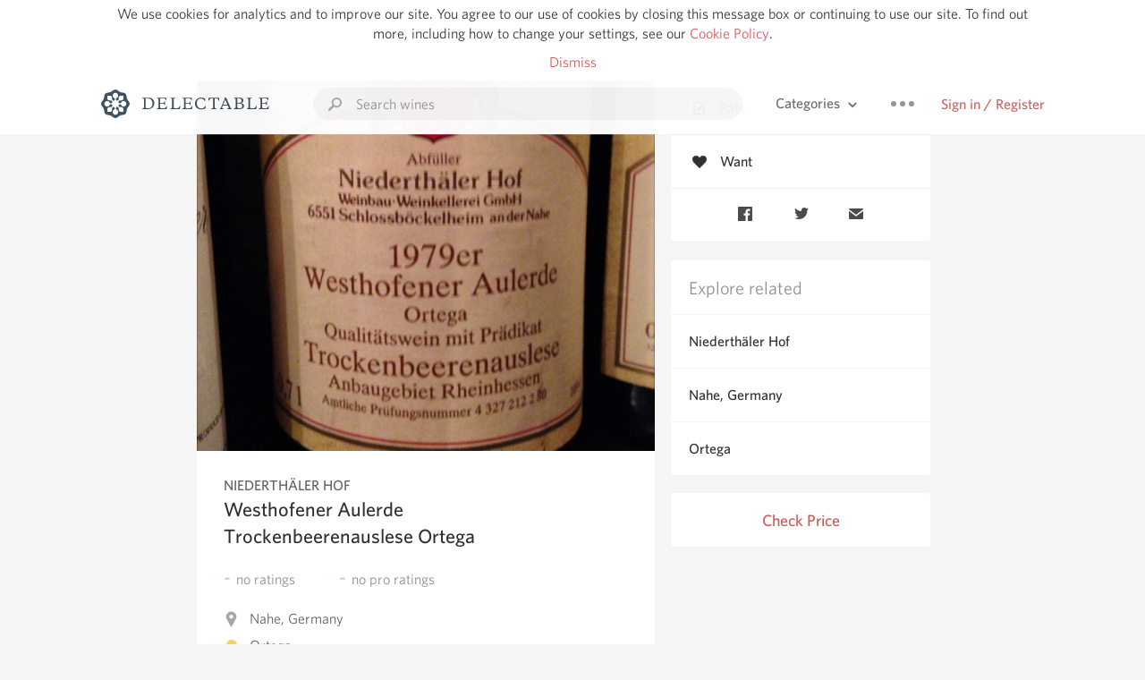

--- FILE ---
content_type: text/html
request_url: https://delectable.com/wine/niederthaler-hof/westhofener-aulerde-trockenbeerenauslese-ortega
body_size: 10517
content:
<!DOCTYPE html><html lang="en"><head><meta charset="utf-8"><title>Niederthäler Hof Westhofener Aulerde Trockenbeerenauslese Ortega</title><link rel="canonical" href="https://delectable.com/wine/niederthaler-hof/westhofener-aulerde-trockenbeerenauslese-ortega"><meta name="google" content="notranslate"><meta name="viewport" content="width=device-width, initial-scale=1, user-scalable=no"><meta name="description" content="A dessert wine produced by Niederthäler Hof. Made from Ortega grapes from Nahe, Germany."><meta property="fb:app_id" content="201275219971584"><meta property="al:ios:app_name" content="Delectable"><meta property="al:ios:app_store_id" content="512106648"><meta property="al:android:app_name" content="Delectable"><meta property="al:android:package" content="com.delectable.mobile"><meta name="apple-itunes-app" content="app-id=512106648"><meta name="twitter:site" content="@delectable"><meta name="twitter:creator" content="@delectable"><meta name="twitter:app:country" content="US"><meta name="twitter:app:name:iphone" content="Delectable"><meta name="twitter:app:id:iphone" content="512106648"><meta name="twitter:app:name:googleplay" content="Delectable"><meta name="twitter:app:id:googleplay" content="com.delectable.mobile"><meta name="title" content="Niederthäler Hof Westhofener Aulerde Trockenbeerenauslese Ortega"><meta name="canonical" content="/wine/niederthaler-hof/westhofener-aulerde-trockenbeerenauslese-ortega"><meta name="description" content="A dessert wine produced by Niederthäler Hof. Made from Ortega grapes from Nahe, Germany."><meta property="og:description" content="A dessert wine produced by Niederthäler Hof. Made from Ortega grapes from Nahe, Germany."><meta property="al:ios:url" content="delectable://base_wine?base_wine_id=546145272d36aecb75888ccb"><meta property="al:android:url" content="delectable://base_wine?base_wine_id=546145272d36aecb75888ccb"><meta property="og:url" content="https://delectable.com/wine/niederthaler-hof/westhofener-aulerde-trockenbeerenauslese-ortega"><meta property="og:title" content="Niederthäler Hof Westhofener Aulerde Trockenbeerenauslese Ortega"><meta property="og:image" content="https://d2mvsg0ph94s7h.cloudfront.net/stuart-dolby-1415659543-4dd1ae2fa9ed.jpg"><meta name="twitter:card" content="product"><meta name="twitter:description" content="A dessert wine produced by Niederthäler Hof. Made from Ortega grapes from Nahe, Germany."><meta name="twitter:title" content="Niederthäler Hof Westhofener Aulerde Trockenbeerenauslese Ortega"><meta name="twitter:image" content="https://d2mvsg0ph94s7h.cloudfront.net/stuart-dolby-1415659543-4dd1ae2fa9ed.jpg"><meta name="twitter:label1" content="Producer"><meta name="twitter:data1" content="Niederthäler Hof"><meta name="twitter:label2" content="Region"><meta name="twitter:data2" content="Nahe, Germany"><meta name="twitter:app:url:iphone" content="delectable://base_wine?base_wine_id=546145272d36aecb75888ccb"><meta name="twitter:app:url:googleplay" content="delectable://base_wine?base_wine_id=546145272d36aecb75888ccb"><meta name="deeplink" content="delectable://base_wine?base_wine_id=546145272d36aecb75888ccb"><meta name="twitter:app:country" content="US"><meta name="twitter:app:name:iphone" content="Delectable"><meta name="twitter:app:id:iphone" content="512106648"><meta name="twitter:app:name:googleplay" content="Delectable"><meta name="twitter:app:id:googleplay" content="com.delectable.mobile"><meta name="apple-mobile-web-app-capable" content="yes"><meta name="mobile-web-app-capable" content="yes"><meta name="apple-mobile-web-app-title" content="Delectable"><meta name="apple-mobile-web-app-status-bar-style" content="black"><meta name="theme-color" content="#f5f5f5"><link href="https://delectable.com/images/android-icon-192-538470b8.png" sizes="192x192" rel="icon"><link href="https://delectable.com/images/apple-touch-icon-cbf42a21.png" rel="apple-touch-icon-precomposed"><link href="https://delectable.com/images/apple-touch-icon-76-5a0d4972.png" sizes="76x76" rel="apple-touch-icon-precomposed"><link href="https://delectable.com/images/apple-touch-icon-120-9c86e6e8.png" sizes="120x120" rel="apple-touch-icon-precomposed"><link href="https://delectable.com/images/apple-touch-icon-152-c1554fff.png" sizes="152x152" rel="apple-touch-icon-precomposed"><link href="https://delectable.com/images/apple-touch-startup-image-1242x2148-bec2948f.png" media="(device-width: 414px) and (device-height: 736px) and (-webkit-device-pixel-ratio: 3)" rel="apple-touch-startup-image"><link href="https://delectable.com/images/apple-touch-startup-image-750x1294-76414c56.png" media="(device-width: 375px) and (device-height: 667px) and (-webkit-device-pixel-ratio: 2)" rel="apple-touch-startup-image"><link href="https://delectable.com/images/apple-touch-startup-image-640x1096-8e16d1fa.png" media="(device-width: 320px) and (device-height: 568px) and (-webkit-device-pixel-ratio: 2)" rel="apple-touch-startup-image"><link href="https://delectable.com/images/apple-touch-startup-image-640x920-268a83f3.png" media="(device-width: 320px) and (device-height: 480px) and (-webkit-device-pixel-ratio: 2)" rel="apple-touch-startup-image"><link href="https://plus.google.com/+DelectableWine" rel="publisher"><link href="https://delectable.com/images/favicon-2c864262.png" rel="shortcut icon" type="image/vnd.microsoft.icon"><link rel="stylesheet" type="text/css" href="//cloud.typography.com/6518072/679044/css/fonts.css"><link rel="stylesheet" href="https://delectable.com/stylesheets/application-48350cc3.css"><script>(function() {var _fbq = window._fbq || (window._fbq = []);if (!_fbq.loaded) {var fbds = document.createElement('script');fbds.async = true;fbds.src = '//connect.facebook.net/en_US/fbds.js';var s = document.getElementsByTagName('script')[0];s.parentNode.insertBefore(fbds, s);_fbq.loaded = true;}_fbq.push(['addPixelId', '515265288649818']);})();window._fbq = window._fbq || [];window._fbq.push(['track', 'PixelInitialized', {}]);</script><noscript><img height="1" width="1" style="display:none;" src="https://www.facebook.com/tr?id=515265288649818&amp;ev=PixelInitialized"></noscript><script>(function(i,s,o,g,r,a,m){i['GoogleAnalyticsObject']=r;i[r]=i[r]||function(){(i[r].q=i[r].q||[]).push(arguments)},i[r].l=1*new Date();a=s.createElement(o),m=s.getElementsByTagName(o)[0];a.async=1;a.src=g;m.parentNode.insertBefore(a,m)})(window,document,'script','//www.google-analytics.com/analytics.js','ga');ga('create', 'UA-26238315-1', 'auto');ga('send', 'pageview');</script><script src="//d2wy8f7a9ursnm.cloudfront.net/bugsnag-3.min.js" data-releasestage="production" data-apikey="cafbf4ea2de0083392b4b8ee60c26eb1" defer></script><!--[if lt IE 10]><link rel="stylesheet" href="/stylesheets/ie-80922c40.css" /><script src="/javascripts/polyfills-5aa69cba.js"></script><![endif]--></head><body class=""><div id="app"><div class="" data-reactid=".23faj4yvf28" data-react-checksum="1595429245"><div class="sticky-header" data-reactid=".23faj4yvf28.0"><div class="cookie-policy" data-reactid=".23faj4yvf28.0.0"><div class="cookie-policy-text" data-reactid=".23faj4yvf28.0.0.0"><span data-reactid=".23faj4yvf28.0.0.0.0">We use cookies for analytics and to improve our site. You agree to our use of cookies by closing this message box or continuing to use our site. To find out more, including how to change your settings, see our </span><a class="cookie-policy-link" target="_blank" href="/cookiePolicy" data-reactid=".23faj4yvf28.0.0.0.1">Cookie Policy</a><span data-reactid=".23faj4yvf28.0.0.0.2">.</span></div><div class="cookie-policy-text" data-reactid=".23faj4yvf28.0.0.1"><a class="cookie-policy-link" href="" data-reactid=".23faj4yvf28.0.0.1.0">Dismiss</a></div></div><nav class="nav" role="navigation" data-reactid=".23faj4yvf28.0.1"><div class="nav__container" data-reactid=".23faj4yvf28.0.1.0"><a class="nav__logo" href="/" data-reactid=".23faj4yvf28.0.1.0.0"><img class="desktop" src="https://delectable.com/images/navigation_logo_desktop_3x-953798e2.png" srcset="https://delectable.com/images/navigation_logo_desktop-9f6e750c.svg 1x" data-reactid=".23faj4yvf28.0.1.0.0.0"><img class="mobile" src="https://delectable.com/images/navigation_logo_mobile_3x-9423757b.png" srcset="https://delectable.com/images/navigation_logo_mobile-c6c4724c.svg 1x" data-reactid=".23faj4yvf28.0.1.0.0.1"></a><div class="nav-auth nav-auth--unauthenticated" data-reactid=".23faj4yvf28.0.1.0.1"><a class="nav-auth__sign-in-link" href="/register" data-reactid=".23faj4yvf28.0.1.0.1.0">Sign in / Register</a></div><div class="nav-dots nav-dots--unauthenticated" data-reactid=".23faj4yvf28.0.1.0.2"><div class="popover" data-reactid=".23faj4yvf28.0.1.0.2.0"><a class="popover__open-link" href="#" data-reactid=".23faj4yvf28.0.1.0.2.0.0"><div class="nav-dots__dots" data-reactid=".23faj4yvf28.0.1.0.2.0.0.0"></div></a><div class="popover__menu popover__menu--closed" data-reactid=".23faj4yvf28.0.1.0.2.0.1"><ul class="popover__menu__links popover__menu__links--main" data-reactid=".23faj4yvf28.0.1.0.2.0.1.0"><li class="popover__menu__links__li popover__menu__links__li--mobile-only" data-reactid=".23faj4yvf28.0.1.0.2.0.1.0.$0"><a class="popover__menu__links__link" href="/sign-in" data-reactid=".23faj4yvf28.0.1.0.2.0.1.0.$0.0">Sign in</a></li><li class="popover__menu__links__li" data-reactid=".23faj4yvf28.0.1.0.2.0.1.0.$1"><a class="popover__menu__links__link" href="/feeds/trending_feed" data-reactid=".23faj4yvf28.0.1.0.2.0.1.0.$1.0">Trending</a></li><li class="popover__menu__links__li" data-reactid=".23faj4yvf28.0.1.0.2.0.1.0.$2"><a class="popover__menu__links__link" href="/press" data-reactid=".23faj4yvf28.0.1.0.2.0.1.0.$2.0">Press</a></li><li class="popover__menu__links__li" data-reactid=".23faj4yvf28.0.1.0.2.0.1.0.$3"><a class="popover__menu__links__link" href="http://blog.delectable.com" data-reactid=".23faj4yvf28.0.1.0.2.0.1.0.$3.0">Blog</a></li></ul><ul class="popover__menu__links popover__menu__links--secondary" data-reactid=".23faj4yvf28.0.1.0.2.0.1.1"><li class="popover__menu__links__li" data-reactid=".23faj4yvf28.0.1.0.2.0.1.1.$0"><a class="popover__menu__links__link" href="https://twitter.com/delectable" data-reactid=".23faj4yvf28.0.1.0.2.0.1.1.$0.0">Twitter</a></li><li class="popover__menu__links__li" data-reactid=".23faj4yvf28.0.1.0.2.0.1.1.$1"><a class="popover__menu__links__link" href="https://www.facebook.com/delectable" data-reactid=".23faj4yvf28.0.1.0.2.0.1.1.$1.0">Facebook</a></li><li class="popover__menu__links__li" data-reactid=".23faj4yvf28.0.1.0.2.0.1.1.$2"><a class="popover__menu__links__link" href="https://instagram.com/delectable" data-reactid=".23faj4yvf28.0.1.0.2.0.1.1.$2.0">Instagram</a></li></ul></div></div></div><div class="nav-categories" data-reactid=".23faj4yvf28.0.1.0.3"><button class="nav-categories__button" data-reactid=".23faj4yvf28.0.1.0.3.0"><span data-reactid=".23faj4yvf28.0.1.0.3.0.0">Categories</span><img class="nav-categories__button__icon" src="https://delectable.com/images/icn_small_chevron_down_3x-177ba448.png" srcset="https://delectable.com/images/icn_small_chevron_down-7a056ab4.svg 2x" data-reactid=".23faj4yvf28.0.1.0.3.0.1"></button><div class="nav-categories__overlay nav-categories__overlay--closed" data-reactid=".23faj4yvf28.0.1.0.3.1"><div class="categories-list categories-list--with-background-images" data-reactid=".23faj4yvf28.0.1.0.3.1.0"><section class="categories-list__section" data-reactid=".23faj4yvf28.0.1.0.3.1.0.0"><div class="categories-list__section__category" data-reactid=".23faj4yvf28.0.1.0.3.1.0.0.1:$0"><a href="/categories/rich-and-bold" data-reactid=".23faj4yvf28.0.1.0.3.1.0.0.1:$0.0">Rich and Bold</a></div><div class="categories-list__section__category" data-reactid=".23faj4yvf28.0.1.0.3.1.0.0.1:$1"><a href="/categories/grower-champagne" data-reactid=".23faj4yvf28.0.1.0.3.1.0.0.1:$1.0">Grower Champagne</a></div><div class="categories-list__section__category" data-reactid=".23faj4yvf28.0.1.0.3.1.0.0.1:$2"><a href="/categories/pizza" data-reactid=".23faj4yvf28.0.1.0.3.1.0.0.1:$2.0">Pizza</a></div><div class="categories-list__section__category" data-reactid=".23faj4yvf28.0.1.0.3.1.0.0.1:$3"><a href="/categories/classic-napa" data-reactid=".23faj4yvf28.0.1.0.3.1.0.0.1:$3.0">Classic Napa</a></div><div class="categories-list__section__category" data-reactid=".23faj4yvf28.0.1.0.3.1.0.0.1:$4"><a href="/categories/etna-rosso" data-reactid=".23faj4yvf28.0.1.0.3.1.0.0.1:$4.0">Etna Rosso</a></div><div class="categories-list__section__category" data-reactid=".23faj4yvf28.0.1.0.3.1.0.0.1:$5"><a href="/categories/with-goat-cheese" data-reactid=".23faj4yvf28.0.1.0.3.1.0.0.1:$5.0">With Goat Cheese</a></div><div class="categories-list__section__category" data-reactid=".23faj4yvf28.0.1.0.3.1.0.0.1:$6"><a href="/categories/tawny-port" data-reactid=".23faj4yvf28.0.1.0.3.1.0.0.1:$6.0">Tawny Port</a></div><div class="categories-list__section__category" data-reactid=".23faj4yvf28.0.1.0.3.1.0.0.1:$7"><a href="/categories/skin-contact" data-reactid=".23faj4yvf28.0.1.0.3.1.0.0.1:$7.0">Skin Contact</a></div><div class="categories-list__section__category" data-reactid=".23faj4yvf28.0.1.0.3.1.0.0.1:$8"><a href="/categories/unicorn" data-reactid=".23faj4yvf28.0.1.0.3.1.0.0.1:$8.0">Unicorn</a></div><div class="categories-list__section__category" data-reactid=".23faj4yvf28.0.1.0.3.1.0.0.1:$9"><a href="/categories/1982-bordeaux" data-reactid=".23faj4yvf28.0.1.0.3.1.0.0.1:$9.0">1982 Bordeaux</a></div><div class="categories-list__section__category" data-reactid=".23faj4yvf28.0.1.0.3.1.0.0.1:$10"><a href="/categories/acidity" data-reactid=".23faj4yvf28.0.1.0.3.1.0.0.1:$10.0">Acidity</a></div><div class="categories-list__section__category" data-reactid=".23faj4yvf28.0.1.0.3.1.0.0.1:$11"><a href="/categories/hops" data-reactid=".23faj4yvf28.0.1.0.3.1.0.0.1:$11.0">Hops</a></div><div class="categories-list__section__category" data-reactid=".23faj4yvf28.0.1.0.3.1.0.0.1:$12"><a href="/categories/oaky" data-reactid=".23faj4yvf28.0.1.0.3.1.0.0.1:$12.0">Oaky</a></div><div class="categories-list__section__category" data-reactid=".23faj4yvf28.0.1.0.3.1.0.0.1:$13"><a href="/categories/2010-chablis" data-reactid=".23faj4yvf28.0.1.0.3.1.0.0.1:$13.0">2010 Chablis</a></div><div class="categories-list__section__category" data-reactid=".23faj4yvf28.0.1.0.3.1.0.0.1:$14"><a href="/categories/sour-beer" data-reactid=".23faj4yvf28.0.1.0.3.1.0.0.1:$14.0">Sour Beer</a></div><div class="categories-list__section__category" data-reactid=".23faj4yvf28.0.1.0.3.1.0.0.1:$15"><a href="/categories/qpr" data-reactid=".23faj4yvf28.0.1.0.3.1.0.0.1:$15.0">QPR</a></div><div class="categories-list__section__category" data-reactid=".23faj4yvf28.0.1.0.3.1.0.0.1:$16"><a href="/categories/oregon-pinot" data-reactid=".23faj4yvf28.0.1.0.3.1.0.0.1:$16.0">Oregon Pinot</a></div><div class="categories-list__section__category" data-reactid=".23faj4yvf28.0.1.0.3.1.0.0.1:$17"><a href="/categories/islay" data-reactid=".23faj4yvf28.0.1.0.3.1.0.0.1:$17.0">Islay</a></div><div class="categories-list__section__category" data-reactid=".23faj4yvf28.0.1.0.3.1.0.0.1:$18"><a href="/categories/buttery" data-reactid=".23faj4yvf28.0.1.0.3.1.0.0.1:$18.0">Buttery</a></div><div class="categories-list__section__category" data-reactid=".23faj4yvf28.0.1.0.3.1.0.0.1:$19"><a href="/categories/coravin" data-reactid=".23faj4yvf28.0.1.0.3.1.0.0.1:$19.0">Coravin</a></div><div class="categories-list__section__category" data-reactid=".23faj4yvf28.0.1.0.3.1.0.0.1:$20"><a href="/categories/mezcal" data-reactid=".23faj4yvf28.0.1.0.3.1.0.0.1:$20.0">Mezcal</a></div></section></div></div></div><div class="search-box" data-reactid=".23faj4yvf28.0.1.0.4"><input class="search-box__input" name="search_term_string" type="text" placeholder="Search wines" autocomplete="off" autocorrect="off" value="" itemprop="query-input" data-reactid=".23faj4yvf28.0.1.0.4.0"><span class="search-box__icon" data-reactid=".23faj4yvf28.0.1.0.4.1"></span><span class="search-box__icon search-box__icon--close" data-reactid=".23faj4yvf28.0.1.0.4.2"></span></div></div></nav></div><div class="app-view" data-reactid=".23faj4yvf28.1"><div class="wine-profile" data-reactid=".23faj4yvf28.1.0"><noscript data-reactid=".23faj4yvf28.1.0.0"></noscript><main itemscope itemtype="http://schema.org/Product" data-reactid=".23faj4yvf28.1.0.1"><section class="wine-profile-header" data-reactid=".23faj4yvf28.1.0.1.0"><meta itemprop="image" content="https://d2mvsg0ph94s7h.cloudfront.net/stuart-dolby-1415659543-4dd1ae2fa9ed.jpg" data-reactid=".23faj4yvf28.1.0.1.0.0"><div class="image-wrapper loading wine-profile-header__image-wrapper" data-reactid=".23faj4yvf28.1.0.1.0.1"><div class="image-wrapper__image wine-profile-header__image-wrapper__image" style="background-size:cover;background-position:center center;background-image:url(https://d2mvsg0ph94s7h.cloudfront.net/stuart-dolby-1415659543-4dd1ae2fa9ed.jpg);opacity:0;" data-reactid=".23faj4yvf28.1.0.1.0.1.0"></div></div><div class="wine-profile-header__details" data-reactid=".23faj4yvf28.1.0.1.0.2"><h2 class="wine-profile-header__producer" itemprop="brand" data-reactid=".23faj4yvf28.1.0.1.0.2.0">Niederthäler Hof</h2><h1 class="wine-profile-header__name" itemprop="name" data-reactid=".23faj4yvf28.1.0.1.0.2.1">Westhofener Aulerde Trockenbeerenauslese Ortega</h1><meta itemprop="description" content="A dessert wine produced by Niederthäler Hof. Made from Ortega grapes from Nahe, Germany." data-reactid=".23faj4yvf28.1.0.1.0.2.2"><button class="purchase-button purchase-button--check-price" data-reactid=".23faj4yvf28.1.0.1.0.2.3">Check Price</button></div><div class="wine-profile-rating" data-reactid=".23faj4yvf28.1.0.1.0.3"><div class="wine-profile-rating__rating" itemprop="aggregateRating" itemscope itemtype="http://schema.org/AggregateRating" data-reactid=".23faj4yvf28.1.0.1.0.3.0"><meta itemprop="worstRating" content="6" data-reactid=".23faj4yvf28.1.0.1.0.3.0.0"><span itemprop="ratingValue" class="wine-profile-rating__value wine-profile-rating__value--bad" data-reactid=".23faj4yvf28.1.0.1.0.3.0.1">-</span><meta itemprop="bestRating" content="10" data-reactid=".23faj4yvf28.1.0.1.0.3.0.2"><meta itemprop="ratingCount" content="0" data-reactid=".23faj4yvf28.1.0.1.0.3.0.3"><span class="wine-profile-rating__count" data-reactid=".23faj4yvf28.1.0.1.0.3.0.4"><span data-reactid=".23faj4yvf28.1.0.1.0.3.0.4.0">no</span><span data-reactid=".23faj4yvf28.1.0.1.0.3.0.4.1"> ratings</span></span></div><div class="wine-profile-rating__rating" data-reactid=".23faj4yvf28.1.0.1.0.3.1"><span class="wine-profile-rating__value wine-profile-rating__value--bad" data-reactid=".23faj4yvf28.1.0.1.0.3.1.0">-</span><span class="wine-profile-rating__count" data-reactid=".23faj4yvf28.1.0.1.0.3.1.1"><span data-reactid=".23faj4yvf28.1.0.1.0.3.1.1.0">no</span><span data-reactid=".23faj4yvf28.1.0.1.0.3.1.1.1"> pro ratings</span></span></div></div><div class="wine-profile-region" data-reactid=".23faj4yvf28.1.0.1.0.4"><img class="wine-profile-region__flag" src="https://delectable.com/images/icn_location_3x-45b9dcfc.png" srcset="https://delectable.com/images/icn_location-b1101ff8.svg 2x" data-reactid=".23faj4yvf28.1.0.1.0.4.0"><span class="wine-profile-region__name" data-reactid=".23faj4yvf28.1.0.1.0.4.1">Nahe, Germany</span></div><div class="wine-profile-varietal" data-reactid=".23faj4yvf28.1.0.1.0.$16861"><span class="wine-profile-varietal__color" style="background:#f7d164;" data-reactid=".23faj4yvf28.1.0.1.0.$16861.0"></span><span class="wine-profile-varietal__name" data-reactid=".23faj4yvf28.1.0.1.0.$16861.1">Ortega</span></div></section><div class="wine-profile__sidebar" data-reactid=".23faj4yvf28.1.0.1.1"><div class="capture-editor" data-reactid=".23faj4yvf28.1.0.1.1.0"><button class="capture-editor__rate-mode-button" data-reactid=".23faj4yvf28.1.0.1.1.0.0"><img class="capture-editor__rate-mode-button__icon" src="https://delectable.com/images/icn_compose_3x-830c33c9.png" srcset="https://delectable.com/images/icn_compose-527786d8.svg 2x" alt="Rate" data-reactid=".23faj4yvf28.1.0.1.1.0.0.0"><span data-reactid=".23faj4yvf28.1.0.1.1.0.0.1">Rate</span></button><button class="capture-editor__want-button" data-reactid=".23faj4yvf28.1.0.1.1.0.1"><img class="capture-editor__want-button__icon" src="https://delectable.com/images/icn_heart_black_3x-8b896cf6.png" srcset="https://delectable.com/images/icn_heart_black-244e499c.svg 2x" alt="Add to wishlist" data-reactid=".23faj4yvf28.1.0.1.1.0.1.0"><span data-reactid=".23faj4yvf28.1.0.1.1.0.1.1">Want</span></button></div><div class="social-media-links" data-reactid=".23faj4yvf28.1.0.1.1.1"><a class="link" href="https://www.facebook.com/sharer/sharer.php?u=https://delectable.com/wine/niederthaler-hof/westhofener-aulerde-trockenbeerenauslese-ortega" target="_blank" data-reactid=".23faj4yvf28.1.0.1.1.1.0"><img src="https://delectable.com/images/facebook-b89ad7a6.png" srcset="https://delectable.com/images/facebook-6393609d.svg" alt="Share Niederthäler Hof Westhofener Aulerde Trockenbeerenauslese Ortega on Facebook" data-reactid=".23faj4yvf28.1.0.1.1.1.0.0"></a><a class="link" href="https://twitter.com/home?status=https://delectable.com/wine/niederthaler-hof/westhofener-aulerde-trockenbeerenauslese-ortega" target="_blank" data-reactid=".23faj4yvf28.1.0.1.1.1.1"><img src="https://delectable.com/images/twitter-b17c9f13.png" srcset="https://delectable.com/images/twitter-d4d8b97e.svg" alt="Share Niederthäler Hof Westhofener Aulerde Trockenbeerenauslese Ortega on Twitter" data-reactid=".23faj4yvf28.1.0.1.1.1.1.0"></a><a class="link" href="mailto:?subject=Niederthäler Hof Westhofener Aulerde Trockenbeerenauslese Ortega&amp;body=https://delectable.com/wine/niederthaler-hof/westhofener-aulerde-trockenbeerenauslese-ortega" target="_blank" data-reactid=".23faj4yvf28.1.0.1.1.1.2"><img src="https://delectable.com/images/email-5a498072.png" srcset="https://delectable.com/images/email-eebfa2da.svg" alt="Share Niederthäler Hof Westhofener Aulerde Trockenbeerenauslese Ortega via email" data-reactid=".23faj4yvf28.1.0.1.1.1.2.0"></a></div><div class="wine-profile__sidebar__related-categories" data-reactid=".23faj4yvf28.1.0.1.1.2"><h3 class="wine-profile__sidebar__related-categories__header" data-reactid=".23faj4yvf28.1.0.1.1.2.0">Explore related</h3><a class="wine-profile__sidebar__related-categories__link" href="/categories/niederth%C3%A4ler-hof" data-reactid=".23faj4yvf28.1.0.1.1.2.1:$0">Niederthäler Hof</a><a class="wine-profile__sidebar__related-categories__link" href="/categories/nahe%2C-germany" data-reactid=".23faj4yvf28.1.0.1.1.2.1:$1">Nahe, Germany</a><a class="wine-profile__sidebar__related-categories__link" href="/categories/ortega" data-reactid=".23faj4yvf28.1.0.1.1.2.1:$2">Ortega</a></div><button class="purchase-button purchase-button--check-price" data-reactid=".23faj4yvf28.1.0.1.1.3">Check Price</button></div><div class="wine-profile-vintage-selector" data-reactid=".23faj4yvf28.1.0.1.2"><span class="wine-profile-vintage-selector__label" data-reactid=".23faj4yvf28.1.0.1.2.0">Top Notes For</span><select class="wine-profile-vintage-selector__select" data-reactid=".23faj4yvf28.1.0.1.2.1"><option value="/wine/niederthaler-hof/westhofener-aulerde-trockenbeerenauslese-ortega" data-reactid=".23faj4yvf28.1.0.1.2.1.0">All Vintages</option><option value="/wine/niederthaler-hof/westhofener-aulerde-trockenbeerenauslese-ortega/1980" data-reactid=".23faj4yvf28.1.0.1.2.1.1:$5983d2743de8ab0600c2227f">1980</option><option value="/wine/niederthaler-hof/westhofener-aulerde-trockenbeerenauslese-ortega/1979" data-reactid=".23faj4yvf28.1.0.1.2.1.1:$546145270c116f402f2167a6">1979</option><option value="/wine/niederthaler-hof/westhofener-aulerde-trockenbeerenauslese-ortega/1971" data-reactid=".23faj4yvf28.1.0.1.2.1.1:$5fc4a9aff07f160100d8eb89">1971</option><option value="/wine/niederthaler-hof/westhofener-aulerde-trockenbeerenauslese-ortega/--" data-reactid=".23faj4yvf28.1.0.1.2.1.1:$54dbba9e95f9f0f25c099af2">--</option></select></div><section class="wine-profile-capture-notes-list wine-profile-capture-notes-list--empty" data-reactid=".23faj4yvf28.1.0.1.5"></section></main></div></div><span data-reactid=".23faj4yvf28.2"></span><footer class="footer footer--empty" data-reactid=".23faj4yvf28.3"></footer></div></div><div id="fb-root"></div></body><script>window.ENV="production";window.App={"context":{"dispatcher":{"stores":{"BaseWineStore":{"currentBaseWineID":"546145272d36aecb75888ccb","currentWineProfileID":null,"currentWineProfileCaptureID":null,"baseWines":{"546145272d36aecb75888ccb":{"id":"546145272d36aecb75888ccb","base_wine_id":"546145272d36aecb75888ccb","slugged_url":"\u002Fwine\u002Fniederthaler-hof\u002Fwesthofener-aulerde-trockenbeerenauslese-ortega","non_slugged_url":"\u002Fbase_wine\u002F546145272d36aecb75888ccb","title":"Niederthäler Hof Westhofener Aulerde Trockenbeerenauslese Ortega","name":"Westhofener Aulerde Trockenbeerenauslese Ortega","description":"A dessert wine produced by Niederthäler Hof. Made from Ortega grapes from Nahe, Germany.","producer_name":"Niederthäler Hof","producer_id":"5305ba9b8049af4f3a00289c","photo_url":"https:\u002F\u002Fd2mvsg0ph94s7h.cloudfront.net\u002Fstuart-dolby-1415659543-4dd1ae2fa9ed.jpg","all_ratings_avg":null,"pro_ratings_avg":null,"all_ratings_count":0,"pro_ratings_count":0,"formatted_region":"Nahe, Germany","price_status":"impossible","price_text":null,"price":-1,"wine_pairings":[],"varietal_composition":[{"id":"16861","name":"Ortega","color":"#f7d164"}],"wine_profiles":{"5983d2743de8ab0600c2227f":{"id":"5983d2743de8ab0600c2227f","base_wine_id":"546145272d36aecb75888ccb","slugged_url":"\u002Fwine\u002Fniederthaler-hof\u002Fwesthofener-aulerde-trockenbeerenauslese-ortega\u002F1980","non_slugged_url":"\u002Fwine_profile\u002F5983d2743de8ab0600c2227f","slugged_base_wine_url":"\u002Fwine\u002Fniederthaler-hof\u002Fwesthofener-aulerde-trockenbeerenauslese-ortega\u002F1980","non_slugged_base_wine_url":"\u002Fbase_wine\u002F546145272d36aecb75888ccb","title":"1980 Niederthäler Hof Westhofener Aulerde Trockenbeerenauslese Ortega","photo_url":"https:\u002F\u002Fd2mvsg0ph94s7h.cloudfront.net\u002Ftjengstrom-1501811311-823645dc3657.jpg","all_ratings_avg":null,"pro_ratings_avg":null,"all_ratings_count":0,"pro_ratings_count":0,"price":-1,"price_status":"unconfirmed","price_text":"Check price","thumbnail_photo_url":"https:\u002F\u002Fd2mvsg0ph94s7h.cloudfront.net\u002Ftjengstrom-1501811311-823645dc3657_250x250.jpg","vintage":"1980"},"546145270c116f402f2167a6":{"id":"546145270c116f402f2167a6","base_wine_id":"546145272d36aecb75888ccb","slugged_url":"\u002Fwine\u002Fniederthaler-hof\u002Fwesthofener-aulerde-trockenbeerenauslese-ortega\u002F1979","non_slugged_url":"\u002Fwine_profile\u002F546145270c116f402f2167a6","slugged_base_wine_url":"\u002Fwine\u002Fniederthaler-hof\u002Fwesthofener-aulerde-trockenbeerenauslese-ortega\u002F1979","non_slugged_base_wine_url":"\u002Fbase_wine\u002F546145272d36aecb75888ccb","title":"1979 Niederthäler Hof Westhofener Aulerde Trockenbeerenauslese Ortega","photo_url":"https:\u002F\u002Fd2mvsg0ph94s7h.cloudfront.net\u002Fstuart-dolby-1415659543-4dd1ae2fa9ed.jpg","all_ratings_avg":null,"pro_ratings_avg":null,"all_ratings_count":0,"pro_ratings_count":0,"price":-1,"price_status":"unconfirmed","price_text":"Check price","thumbnail_photo_url":"https:\u002F\u002Fd2mvsg0ph94s7h.cloudfront.net\u002Fstuart-dolby-1415659543-4dd1ae2fa9ed_250x250.jpg","vintage":"1979"},"5fc4a9aff07f160100d8eb89":{"id":"5fc4a9aff07f160100d8eb89","base_wine_id":"546145272d36aecb75888ccb","slugged_url":"\u002Fwine\u002Fniederthaler-hof\u002Fwesthofener-aulerde-trockenbeerenauslese-ortega\u002F1971","non_slugged_url":"\u002Fwine_profile\u002F5fc4a9aff07f160100d8eb89","slugged_base_wine_url":"\u002Fwine\u002Fniederthaler-hof\u002Fwesthofener-aulerde-trockenbeerenauslese-ortega\u002F1971","non_slugged_base_wine_url":"\u002Fbase_wine\u002F546145272d36aecb75888ccb","title":"1971 Niederthäler Hof Westhofener Aulerde Trockenbeerenauslese Ortega","photo_url":"https:\u002F\u002Fd2mvsg0ph94s7h.cloudfront.net\u002Fianian-1606723999-f6e33aabfdbf.jpg","all_ratings_avg":null,"pro_ratings_avg":null,"all_ratings_count":0,"pro_ratings_count":0,"price":-1,"price_status":"unconfirmed","price_text":"Check price","thumbnail_photo_url":"https:\u002F\u002Fd2mvsg0ph94s7h.cloudfront.net\u002Fianian-1606723999-f6e33aabfdbf.jpg","vintage":"1971"},"54dbba9e95f9f0f25c099af2":{"id":"54dbba9e95f9f0f25c099af2","base_wine_id":"546145272d36aecb75888ccb","slugged_url":"\u002Fwine\u002Fniederthaler-hof\u002Fwesthofener-aulerde-trockenbeerenauslese-ortega\u002F--","non_slugged_url":"\u002Fwine_profile\u002F54dbba9e95f9f0f25c099af2","slugged_base_wine_url":"\u002Fwine\u002Fniederthaler-hof\u002Fwesthofener-aulerde-trockenbeerenauslese-ortega\u002F--","non_slugged_base_wine_url":"\u002Fbase_wine\u002F546145272d36aecb75888ccb","title":"-- Niederthäler Hof Westhofener Aulerde Trockenbeerenauslese Ortega","photo_url":"https:\u002F\u002Fs3.amazonaws.com\u002FdelectableCapturedPhotos\u002Fbottle.png","all_ratings_avg":null,"pro_ratings_avg":null,"all_ratings_count":0,"pro_ratings_count":0,"price":-1,"price_status":"unconfirmed","price_text":"Check price","thumbnail_photo_url":"https:\u002F\u002Fs3.amazonaws.com\u002FdelectableCapturedPhotos\u002Fbottle.png","vintage":"--"}}}}},"CaptureNoteListStore":{"currentID":"546145272d36aecb75888ccb","currentType":"BASE_WINE","lists":{"546145272d36aecb75888ccb":{"id":"546145272d36aecb75888ccb","feed_params":{},"list":[],"more":false,"type":"BASE_WINE","loading":false,"_before":"","_after":"","_e_tag":1770066324.9318886}}},"ApplicationStore":{"currentPageName":"wineProfile","currentPage":{"path":"\u002Fwine_profile\u002F:wine_profile_id","method":"get","page":"wineProfile","action":function (context, payload, done) {
      var captureID = null;
      var wineProfileID = payload.params.wine_profile_id;
      if(payload.navigate && payload.navigate.params) {
        captureID = payload.navigate.params.capture_id;
      }

      // context.executeAction(AccountActions.loadWishlist, {}, function() {});
      context.executeAction(CaptureNoteActions.loadCaptureNoteList, {
        id: wineProfileID,
        type: CaptureNoteConstants.WINE_PROFILE
      }, function() {
        context.executeAction(BaseWineActions.loadBaseWine, {
          wineProfileID: wineProfileID,
          captureID: captureID
        }, done);
      });
    }},"pages":{"404":{"path":"\u002F404","method":"get","page":"404","action":function (context, payload, done) {
      done();
    }},"index":{"path":"\u002F","method":"get","page":"index","action":function (context, payload, done) {
      var currentAccount = context.getStore(AuthStore).getCurrentAccount();
      if(currentAccount) {
        context.executeAction(CaptureActions.loadCaptureList, {
          id: currentAccount.get('following_count') > 0 ? 'follower_feed': 'trending_feed'
        }, done);
      } else {
        context.executeAction(CaptureActions.loadFeaturedList, {}, done);
      }
    }},"press":{"path":"\u002Fpress","method":"get","page":"press","action":function (context, payload, done) {
      done();
    }},"faq":{"path":"\u002Ffaq","method":"get","page":"faq","action":function (context, payload, done) {
      done();
    }},"baseWineProfile":{"path":"\u002Fbase_wine\u002F:base_wine_id","method":"get","page":"wineProfile","action":function (context, payload, done) {
      var captureID = null;
      var baseWineID = payload.params.base_wine_id;
      if(payload.navigate && payload.navigate.params) {
        captureID = payload.navigate.params.capture_id;
      }
      context.executeAction(BaseWineActions.loadBaseWine, {
        baseWineID: baseWineID,
        captureID: captureID
      }, function() {
        context.executeAction(CaptureNoteActions.loadCaptureNoteList, {
          id: baseWineID,
          type: CaptureNoteConstants.BASE_WINE
        }, done);
      });
    }},"baseWineProfileRate":{"path":"\u002Fbase_wine\u002F:base_wine_id\u002Frate","method":"get","page":"wineProfileRate","action":function (context, payload, done) {
      done();
    }},"capture":{"path":"\u002Fcapture\u002F:capture_id","method":"get","page":"capture","action":function (context, payload) {
      var captureID = payload.params.capture_id;
      return context.executeAction(CaptureActions.loadCapture, {
        captureID: captureID
      });
    }},"categories":{"path":"\u002Fcategories","method":"get","page":"categories","action":function (context, payload, done) {
      done();
    }},"category":{"path":"\u002Fcategories\u002F:category_key","method":"get","page":"category","action":function (context, payload, done) {
      var feedKey = 'category:' + decodeUrlComponent(payload.params.category_key);
      context.executeAction(CaptureActions.loadCaptureList, {
        id: feedKey,
        page: payload.query.page
      }, done);
    }},"checkout":{"path":"\u002Fcheckout","method":"get","page":"checkout","action":function (context, payload, done) {
      var id = payload.query.id;
      var source_capture_id = payload.query.scid;

      context.executeAction(BaseWineActions.loadBaseWine, {
        wineProfileID: id,
        captureID: source_capture_id
      }, done);
    }},"feed":{"path":"\u002Ffeeds\u002F:feed_key","method":"get","page":"feed","action":function (context, payload, done) {
      if (payload.params.feed_key == 'featured_feed') {
        context.executeAction(CaptureActions.loadFeaturedList, {loadAll: true}, done);
      } else {
        context.executeAction(CaptureActions.loadCaptureList, {
          id: payload.params.feed_key
        }, done);
      }
    }},"hashtag":{"path":"\u002Fhashtag\u002F:tag","method":"get","page":"hashtag","action":function (context, payload, done) {
      var tag = decodeURIComponent(payload.params.tag);
      context.executeAction(CaptureActions.loadCaptureList, {
        id: 'hashtag:' + tag
      }, done);
    }},"search":{"path":"\u002Fsearch","method":"get","page":"search","action":function (context, payload, done) {
      context.executeAction(SearchActions.search, {
        q: ''
      }, done);
    }},"searchQuery":{"path":"\u002Fsearch\u002F:q","method":"get","page":"search","action":function (context, payload, done) {
      var q = payload.params.q || '';
      context.executeAction(SearchActions.search, {
        q: decodeUrlComponent(q)
      }, done);
    }},"settings":{"path":"\u002Fsettings","method":"get","page":"userSettings","action":function (context, payload, done) {
      done();
    }},"emailSettings":{"path":"\u002Femail-settings","method":"get","page":"emailSettings","action":function (context, payload, done) {
      if(payload.query.auth_token) {
        context.executeAction(AuthActions.tokenLogin, {token: payload.query.auth_token}, done);
      } else {
        done();
      }
    }},"thankYou":{"path":"\u002Fthank-you\u002F:purchase_order_id","method":"get","page":"thankYou","action":function (context, payload, done) {
      done();
    }},"userProfile":{"path":"\u002Faccount\u002F:account_id","method":"get","page":"userProfile","action":function (context, payload, done) {
      var accountID = payload.params.account_id;
      context.executeAction(AccountActions.loadAccount, {
        accountID: accountID
      }, function() {
        context.executeAction(AccountActions.loadCaptureList, {
          id: accountID,
          page: payload.query.page
        }, done);
      });
    }},"userFollowers":{"path":"\u002Faccount\u002F:account_id\u002Ffollowers","method":"get","page":"userFollowers","action":function (context, payload, done) {
      var accountID = payload.params.account_id;
      context.executeAction(AccountActions.loadAccount, {
        accountID: accountID
      }, function() {
        context.executeAction(AccountActions.loadFollowers, {
          id: accountID,
          page: payload.query.page
        }, done);
      });
    }},"userFollowing":{"path":"\u002Faccount\u002F:account_id\u002Ffollowing","method":"get","page":"userFollowing","action":function (context, payload, done) {
      var accountID = payload.params.account_id;
      context.executeAction(AccountActions.loadAccount, {
        accountID: accountID
      }, function() {
        context.executeAction(AccountActions.loadFollowing, {
          id: accountID,
          page: payload.query.page
        }, done);
      });
    }},"wineProfile":{"path":"\u002Fwine_profile\u002F:wine_profile_id","method":"get","page":"wineProfile","action":function (context, payload, done) {
      var captureID = null;
      var wineProfileID = payload.params.wine_profile_id;
      if(payload.navigate && payload.navigate.params) {
        captureID = payload.navigate.params.capture_id;
      }

      // context.executeAction(AccountActions.loadWishlist, {}, function() {});
      context.executeAction(CaptureNoteActions.loadCaptureNoteList, {
        id: wineProfileID,
        type: CaptureNoteConstants.WINE_PROFILE
      }, function() {
        context.executeAction(BaseWineActions.loadBaseWine, {
          wineProfileID: wineProfileID,
          captureID: captureID
        }, done);
      });
    }},"wineProfileRate":{"path":"\u002Fwine_profile\u002F:wine_profile_id\u002Frate","method":"get","page":"wineProfileRate","action":function (context, payload, done) {
      done();
    }},"register":{"path":"\u002Fregister","method":"get","page":"register","action":function (context, payload, done) {
      done();
    }},"resetPassword":{"path":"\u002Freset-password","method":"get","page":"resetPassword","action":function (context, payload, done) {
      done();
    }},"signIn":{"path":"\u002Fsign-in","method":"get","page":"signIn","action":function (context, payload, done) {
      if(context.getStore(AuthStore).isAuthenticated()) {
        context.executeAction(navigateAction, {
          type: 'replacestate',
          url: '/',
          params: {}
        }, done);
      } else {
        done();
      }
    }},"signOut":{"path":"\u002Fsign-out","method":"get","page":"signOut","action":function (context, payload, done) {
      if(typeof window !== 'undefined') {
        window.location.href = '/sign-out';
      } else {
        context.executeAction(AuthActions.signOut, {}, done);
      }
    }},"oauthAuthorize":{"path":"\u002Foauth\u002Fauthorize","method":"get","page":"oauthAuthorize","action":function (context, payload, done) {
      context.dispatch(OAuthConstants.OAUTH_SET_AUTHORIZE_REQUEST, fromJS(payload.query));
      if(context.getStore(AuthStore).isAuthenticated()) {
        context.executeAction(OAuthActions.authorize, {
          client_id: payload.query.client_id,
          redirect_uri: payload.query.redirect_uri.replace('www.',''),
          response_type: payload.query.response_type,
          state: payload.query.state
        }, function() {
          context.executeAction(AccountActions.producerRoles, {}, done);
        });
      } else {
        done();
      }
    }},"unsubscribe":{"path":"\u002Funsubscribe\u002F:key","method":"get","page":"unsubscribe","action":function (context, payload, done) {
      context.executeAction(AccountActions.unsubscribe, {
        key: payload.params.key,
        setting: false,
        token: payload.query.auth_token
      }, done);
    }},"verifyIdentifier":{"path":"\u002Fverify-identifier\u002F:identifier_id","method":"get","page":"verifyIdentifier","action":function (context, payload, done) {
      context.executeAction(AccountActions.verifyIdentifier, {
        identifier_id: payload.params.identifier_id,
        signature: payload.query.signature,
        token: payload.query.auth_token
      }, done);
    }},"embeddableCapture":{"path":"\u002Fembeds\u002Fcapture\u002F:capture_id","method":"get","page":"embeddableCapture","action":function (context, payload) {
      var captureID = payload.params.capture_id;
      return context.executeAction(CaptureActions.loadCapture, {
        captureID: captureID
      });
    }}},"previousPageName":null,"previousRouteUrl":null,"route":{"name":"baseWineProfile","url":"\u002Fbase_wine\u002F546145272d36aecb75888ccb","params":{"base_wine_id":"546145272d36aecb75888ccb"},"config":{"path":"\u002Fbase_wine\u002F:base_wine_id","method":"get","page":"wineProfile","action":function (context, payload, done) {
      var captureID = null;
      var baseWineID = payload.params.base_wine_id;
      if(payload.navigate && payload.navigate.params) {
        captureID = payload.navigate.params.capture_id;
      }
      context.executeAction(BaseWineActions.loadBaseWine, {
        baseWineID: baseWineID,
        captureID: captureID
      }, function() {
        context.executeAction(CaptureNoteActions.loadCaptureNoteList, {
          id: baseWineID,
          type: CaptureNoteConstants.BASE_WINE
        }, done);
      });
    }},"navigate":{"url":"\u002Fbase_wine\u002F546145272d36aecb75888ccb"},"query":{}},"currentRouteUrl":"\u002Fbase_wine\u002F546145272d36aecb75888ccb"}}},"plugins":{"UserAgentPlugin":{"useragent":{"isMobile":false,"isTablet":false,"isiPad":false,"isiPod":false,"isiPhone":false,"isAndroid":false,"isBlackberry":false,"isOpera":false,"isIE":false,"isIECompatibilityMode":false,"isSafari":false,"isFirefox":false,"isWebkit":false,"isChrome":false,"isKonqueror":false,"isOmniWeb":false,"isSeaMonkey":false,"isFlock":false,"isAmaya":false,"isEpiphany":false,"isDesktop":false,"isWindows":false,"isLinux":false,"isLinux64":false,"isMac":false,"isChromeOS":false,"isBada":false,"isSamsung":false,"isRaspberry":false,"isBot":false,"isCurl":false,"isAndroidTablet":false,"isWinJs":false,"isKindleFire":false,"isSilk":false,"silkAccelerated":false,"browser":"unknown","os":"unknown","platform":"unknown","geoIp":{},"source":"Amazon CloudFront","isiOs":false}},"AssetPlugin":{"imagesManifest":{"android-icon-192.png":"android-icon-192-538470b8.png","app_store_badge.png":"app_store_badge-928d6264.png","app_store_badge.svg":"app_store_badge-cb9f2360.svg","app_store_badge_2x.png":"app_store_badge_2x-d521b683.png","app_store_badge_3x.png":"app_store_badge_3x-ed538021.png","app_store_badge_white.png":"app_store_badge_white-4f15b113.png","app_store_badge_white.svg":"app_store_badge_white-37f872ae.svg","app_store_badge_white_2x.png":"app_store_badge_white_2x-99d0da9e.png","app_store_badge_white_3x.png":"app_store_badge_white_3x-850ed440.png","apple-touch-icon-120.png":"apple-touch-icon-120-9c86e6e8.png","apple-touch-icon-152.png":"apple-touch-icon-152-c1554fff.png","apple-touch-icon-76.png":"apple-touch-icon-76-5a0d4972.png","apple-touch-icon.png":"apple-touch-icon-cbf42a21.png","apple-touch-startup-image-1242x2148.png":"apple-touch-startup-image-1242x2148-bec2948f.png","apple-touch-startup-image-640x1096.png":"apple-touch-startup-image-640x1096-8e16d1fa.png","apple-touch-startup-image-640x920.png":"apple-touch-startup-image-640x920-268a83f3.png","apple-touch-startup-image-750x1294.png":"apple-touch-startup-image-750x1294-76414c56.png","banquet-mocks.png":"banquet-mocks-2e9a6d28.png","banquet-mocks_2x.png":"banquet-mocks_2x-04c5e8d0.png","btn_check_off.png":"btn_check_off-606fc18c.png","btn_check_off.svg":"btn_check_off-1cdd1f46.svg","btn_check_off_2x.png":"btn_check_off_2x-8d30692e.png","btn_check_off_3x.png":"btn_check_off_3x-17f350cf.png","btn_check_on.png":"btn_check_on-251a6961.png","btn_check_on.svg":"btn_check_on-2c4d8100.svg","btn_check_on_2x.png":"btn_check_on_2x-54b07934.png","btn_check_on_3x.png":"btn_check_on_3x-e9960486.png","cc_amex.png":"cc_amex-1ee41010.png","cc_amex.svg":"cc_amex-809b2f20.svg","cc_amex_2x.png":"cc_amex_2x-25d9e436.png","cc_amex_3x.png":"cc_amex_3x-3d82dad7.png","cc_discover.png":"cc_discover-342ca505.png","cc_discover.svg":"cc_discover-babe834a.svg","cc_discover_2x.png":"cc_discover_2x-c80f1c0c.png","cc_discover_3x.png":"cc_discover_3x-40005968.png","cc_mastercard.png":"cc_mastercard-10683e3c.png","cc_mastercard.svg":"cc_mastercard-21a113ae.svg","cc_mastercard_2x.png":"cc_mastercard_2x-b23fca6a.png","cc_mastercard_3x.png":"cc_mastercard_3x-f1278340.png","cc_unknown.png":"cc_unknown-167adcdd.png","cc_unknown.svg":"cc_unknown-5ad03b30.svg","cc_unknown_2x.png":"cc_unknown_2x-65a74b10.png","cc_unknown_3x.png":"cc_unknown_3x-285476a1.png","cc_visa.png":"cc_visa-437d249d.png","cc_visa.svg":"cc_visa-7c63215d.svg","cc_visa_2x.png":"cc_visa_2x-3e53472c.png","cc_visa_3x.png":"cc_visa_3x-3c3cdc07.png","chevron.png":"chevron-07133d67.png","chevron.svg":"chevron-ab639c3d.svg","chevron_2x.png":"chevron_2x-049b45e7.png","delectable-mocks.png":"delectable-mocks-7a4ef409.png","delectable-mocks_2x.png":"delectable-mocks_2x-e46cca34.png","delectable-ss.jpg":"delectable-ss-52b93770.jpg","email.png":"email-5a498072.png","email.svg":"email-eebfa2da.svg","facebook.png":"facebook-b89ad7a6.png","facebook.svg":"facebook-6393609d.svg","favicon.png":"favicon-2c864262.png","google_play_badge.png":"google_play_badge-0483be56.png","icn_chevron_down.png":"icn_chevron_down-b78ee426.png","icn_chevron_down.svg":"icn_chevron_down-c9c340bc.svg","icn_chevron_down_2x.png":"icn_chevron_down_2x-04711632.png","icn_chevron_down_3x.png":"icn_chevron_down_3x-dac71979.png","icn_close.svg":"icn_close-0e4c2463.svg","icn_close_3x.png":"icn_close_3x-8fe6e65b.png","icn_compose.png":"icn_compose-698baa92.png","icn_compose.svg":"icn_compose-527786d8.svg","icn_compose_2x.png":"icn_compose_2x-312b1a90.png","icn_compose_3x.png":"icn_compose_3x-830c33c9.png","icn_download.png":"icn_download-6211f3ce.png","icn_download.svg":"icn_download-91d08798.svg","icn_download_2x.png":"icn_download_2x-91020f99.png","icn_download_3x.png":"icn_download_3x-f7da6fd1.png","icn_facebook.svg":"icn_facebook-8b289b81.svg","icn_facebook_3x.png":"icn_facebook_3x-21dd056a.png","icn_facebook_white.png":"icn_facebook_white-43c9044f.png","icn_facebook_white.svg":"icn_facebook_white-b6e8199a.svg","icn_facebook_white_2x.png":"icn_facebook_white_2x-34b2748a.png","icn_facebook_white_3x.png":"icn_facebook_white_3x-04b0d0b0.png","icn_heart_black.png":"icn_heart_black-57ea6ae2.png","icn_heart_black.svg":"icn_heart_black-244e499c.svg","icn_heart_black_2x.png":"icn_heart_black_2x-02b44476.png","icn_heart_black_3x.png":"icn_heart_black_3x-8b896cf6.png","icn_heart_chestnut.png":"icn_heart_chestnut-53770e29.png","icn_heart_chestnut.svg":"icn_heart_chestnut-5ae7be49.svg","icn_heart_chestnut_2x.png":"icn_heart_chestnut_2x-0ff0ce9c.png","icn_heart_chestnut_3x.png":"icn_heart_chestnut_3x-688a26e9.png","icn_heart_gray.png":"icn_heart_gray-1ca3f3b7.png","icn_heart_gray.svg":"icn_heart_gray-70706f72.svg","icn_heart_gray_2x.png":"icn_heart_gray_2x-f59a8224.png","icn_heart_gray_3x.png":"icn_heart_gray_3x-a18a77e9.png","icn_influencer.svg":"icn_influencer-7116a8a4.svg","icn_influencer_3x.png":"icn_influencer_3x-f2da95ad.png","icn_instagram.svg":"icn_instagram-1a9b5346.svg","icn_instagram_3x.png":"icn_instagram_3x-46c4c99d.png","icn_location.svg":"icn_location-b1101ff8.svg","icn_location_3x.png":"icn_location_3x-45b9dcfc.png","icn_lock.png":"icn_lock-09d5c5e7.png","icn_lock.svg":"icn_lock-b44bca18.svg","icn_lock_2x.png":"icn_lock_2x-e8fc2e61.png","icn_lock_3x.png":"icn_lock_3x-f73e6a6d.png","icn_pairings.png":"icn_pairings-87721055.png","icn_pairings.svg":"icn_pairings-4d8e9347.svg","icn_premium.svg":"icn_premium-6ff894e3.svg","icn_premium_3x.png":"icn_premium_3x-9c5cf1b0.png","icn_search.svg":"icn_search-66d07a9e.svg","icn_search.svgz":"icn_search-82a62541.svgz","icn_search_3x.png":"icn_search_3x-2f4c4f3c.png","icn_small_chevron_down.png":"icn_small_chevron_down-ed7bfc36.png","icn_small_chevron_down.svg":"icn_small_chevron_down-7a056ab4.svg","icn_small_chevron_down_2x.png":"icn_small_chevron_down_2x-b1e5114b.png","icn_small_chevron_down_3x.png":"icn_small_chevron_down_3x-177ba448.png","icn_twitter.svg":"icn_twitter-6ab9e401.svg","icn_twitter_3x.png":"icn_twitter_3x-e3a75b4c.png","illustration_buy.png":"illustration_buy-4a8f4a50.png","illustration_buy.svg":"illustration_buy-257fbb45.svg","illustration_buy_2x.png":"illustration_buy_2x-5792c522.png","illustration_buy_3x.png":"illustration_buy_3x-8f4377a3.png","illustration_explore.png":"illustration_explore-2be82d1c.png","illustration_explore.svg":"illustration_explore-516a2094.svg","illustration_explore_2x.png":"illustration_explore_2x-c5df4b01.png","illustration_explore_3x.png":"illustration_explore_3x-562c2fe3.png","illustration_rate.png":"illustration_rate-e8c3cc3f.png","illustration_rate.svg":"illustration_rate-bbdd4d83.svg","illustration_rate_2x.png":"illustration_rate_2x-0ba3dc2c.png","illustration_rate_3x.png":"illustration_rate_3x-3e628c41.png","index_header.jpg":"index_header-99fe0741.jpg","index_header_2x.jpg":"index_header_2x-5147c7d1.jpg","loading.gif":"loading-b5bd3961.gif","logo_delectable_mark_2x.png":"logo_delectable_mark_2x-7ddb241b.png","logo_details.png":"logo_details-432776eb.png","logo_details_2x.png":"logo_details_2x-7a8d10f1.png","logo_details_3x.png":"logo_details_3x-2ad6b529.png","logo_epicurious.png":"logo_epicurious-d7973408.png","logo_epicurious_2x.png":"logo_epicurious_2x-fa5a9a44.png","logo_epicurious_3x.png":"logo_epicurious_3x-d151f3f0.png","logo_forbes.png":"logo_forbes-b212067c.png","logo_forbes_2x.png":"logo_forbes_2x-6efbc1c8.png","logo_forbes_3x.png":"logo_forbes_3x-b47d471c.png","logo_mark.png":"logo_mark-95feed47.png","logo_mark.svg":"logo_mark-fcb9d816.svg","logo_mark_2x.png":"logo_mark_2x-382d322e.png","logo_mark_3x.png":"logo_mark_3x-986f333f.png","logo_mark_white_large.png":"logo_mark_white_large-f292807d.png","logo_mark_white_large.svg":"logo_mark_white_large-0cac591b.svg","logo_mark_white_large_2x.png":"logo_mark_white_large_2x-6ab7207c.png","logo_mark_white_large_3x.png":"logo_mark_white_large_3x-98e0b108.png","logo_today_show.png":"logo_today_show-661d64b1.png","logo_today_show_2x.png":"logo_today_show_2x-aacb3e55.png","logo_today_show_3x.png":"logo_today_show_3x-b138b67b.png","logo_wsj.png":"logo_wsj-e4318681.png","logo_wsj_2x.png":"logo_wsj_2x-7f326291.png","logo_wsj_3x.png":"logo_wsj_3x-a7fac20a.png","melissa-lugo-tous-1354824507-fec5c0737c43_450x450.jpg":"melissa-lugo-tous-1354824507-fec5c0737c43_450x450-e58128b2.jpg","navigation_logo_desktop.svg":"navigation_logo_desktop-9f6e750c.svg","navigation_logo_desktop_3x.png":"navigation_logo_desktop_3x-953798e2.png","navigation_logo_mobile.svg":"navigation_logo_mobile-c6c4724c.svg","navigation_logo_mobile_3x.png":"navigation_logo_mobile_3x-9423757b.png","phone_android.jpg":"phone_android-f994cefc.jpg","phone_android_2x.jpg":"phone_android_2x-b9ec42d7.jpg","phone_android_3x.jpg":"phone_android_3x-94342c14.jpg","phone_ios.jpg":"phone_ios-8600f87c.jpg","phone_ios_2x.jpg":"phone_ios_2x-dc834098.jpg","play_store_badge.png":"play_store_badge-79405dce.png","play_store_badge.svg":"play_store_badge-020e27ad.svg","play_store_badge_2x.png":"play_store_badge_2x-836a78ed.png","play_store_badge_3x.png":"play_store_badge_3x-474fab62.png","play_store_badge_white.png":"play_store_badge_white-655e8acd.png","play_store_badge_white.svg":"play_store_badge_white-d1119707.svg","play_store_badge_white_2x.png":"play_store_badge_white_2x-2da13f60.png","play_store_badge_white_3x.png":"play_store_badge_white_3x-bf5ccc90.png","rating_smiley_best.png":"rating_smiley_best-b17bc80a.png","rating_smiley_best.svg":"rating_smiley_best-f9dc0519.svg","rating_smiley_best_2x.png":"rating_smiley_best_2x-18fa61c9.png","rating_smiley_best_3x.png":"rating_smiley_best_3x-8d2d6c74.png","rating_smiley_good.png":"rating_smiley_good-d4f5c499.png","rating_smiley_good.svg":"rating_smiley_good-bf38e882.svg","rating_smiley_good_2x.png":"rating_smiley_good_2x-e331e270.png","rating_smiley_good_3x.png":"rating_smiley_good_3x-6bbbc880.png","rating_smiley_mediocre.png":"rating_smiley_mediocre-7e5977fd.png","rating_smiley_mediocre.svg":"rating_smiley_mediocre-7c327c20.svg","rating_smiley_mediocre_2x.png":"rating_smiley_mediocre_2x-2692a7f7.png","rating_smiley_mediocre_3x.png":"rating_smiley_mediocre_3x-43d7036b.png","rating_smiley_terrible.png":"rating_smiley_terrible-1232a075.png","rating_smiley_terrible.svg":"rating_smiley_terrible-6c3075ee.svg","rating_smiley_terrible_2x.png":"rating_smiley_terrible_2x-78f00f86.png","rating_smiley_terrible_3x.png":"rating_smiley_terrible_3x-92ef0db1.png","twitter.png":"twitter-b17c9f13.png","twitter.svg":"twitter-d4d8b97e.svg"},"javascriptsManifest":{"polyfills.js":"polyfills-5aa69cba.js","bundle.js":"bundle-ad17c02f.js","bundle.js.map":"bundle.js-b63391ab.map","embeddableCapture.js":"embeddableCapture-e2c019e2.js"},"stylesheetsManifest":{"application.css":"application-48350cc3.css","ie.css":"ie-80922c40.css","embeddables.css":"embeddables-2c5df2ba.css"}},"APIPlugin":{"xhrContext":{"_csrf":"hgvVeby5U12sKB74E7Z0kWtsEeEJSbaoBUdms="},"slugManager":{"sluggedToNonSluggedMap":{"\u002Fwine\u002Fniederthaler-hof\u002Fwesthofener-aulerde-trockenbeerenauslese-ortega":"\u002Fbase_wine\u002F546145272d36aecb75888ccb","\u002Fwine\u002Fniederthaler-hof\u002Fwesthofener-aulerde-trockenbeerenauslese-ortega\u002F1980":"\u002Fwine_profile\u002F5983d2743de8ab0600c2227f","\u002Fwine\u002Fniederthaler-hof\u002Fwesthofener-aulerde-trockenbeerenauslese-ortega\u002F1979":"\u002Fwine_profile\u002F546145270c116f402f2167a6","\u002Fwine\u002Fniederthaler-hof\u002Fwesthofener-aulerde-trockenbeerenauslese-ortega\u002F1971":"\u002Fwine_profile\u002F5fc4a9aff07f160100d8eb89","\u002Fwine\u002Fniederthaler-hof\u002Fwesthofener-aulerde-trockenbeerenauslese-ortega\u002F--":"\u002Fwine_profile\u002F54dbba9e95f9f0f25c099af2"},"nonSluggedToSluggedMap":{"\u002Fbase_wine\u002F546145272d36aecb75888ccb":"\u002Fwine\u002Fniederthaler-hof\u002Fwesthofener-aulerde-trockenbeerenauslese-ortega\u002F--","\u002Fwine_profile\u002F5983d2743de8ab0600c2227f":"\u002Fwine\u002Fniederthaler-hof\u002Fwesthofener-aulerde-trockenbeerenauslese-ortega\u002F1980","\u002Fwine_profile\u002F546145270c116f402f2167a6":"\u002Fwine\u002Fniederthaler-hof\u002Fwesthofener-aulerde-trockenbeerenauslese-ortega\u002F1979","\u002Fwine_profile\u002F5fc4a9aff07f160100d8eb89":"\u002Fwine\u002Fniederthaler-hof\u002Fwesthofener-aulerde-trockenbeerenauslese-ortega\u002F1971","\u002Fwine_profile\u002F54dbba9e95f9f0f25c099af2":"\u002Fwine\u002Fniederthaler-hof\u002Fwesthofener-aulerde-trockenbeerenauslese-ortega\u002F--"}}},"CurrentAccountPlugin":{"currentAccount":null,"dismiss_cookies":false}}},"plugins":{}};window.MIXPANEL_TOKEN="e46cbff0ba48b387cd070c3b38b49f2e";</script><script src="https://delectable.com/javascripts/bundle-ad17c02f.js"></script></html>